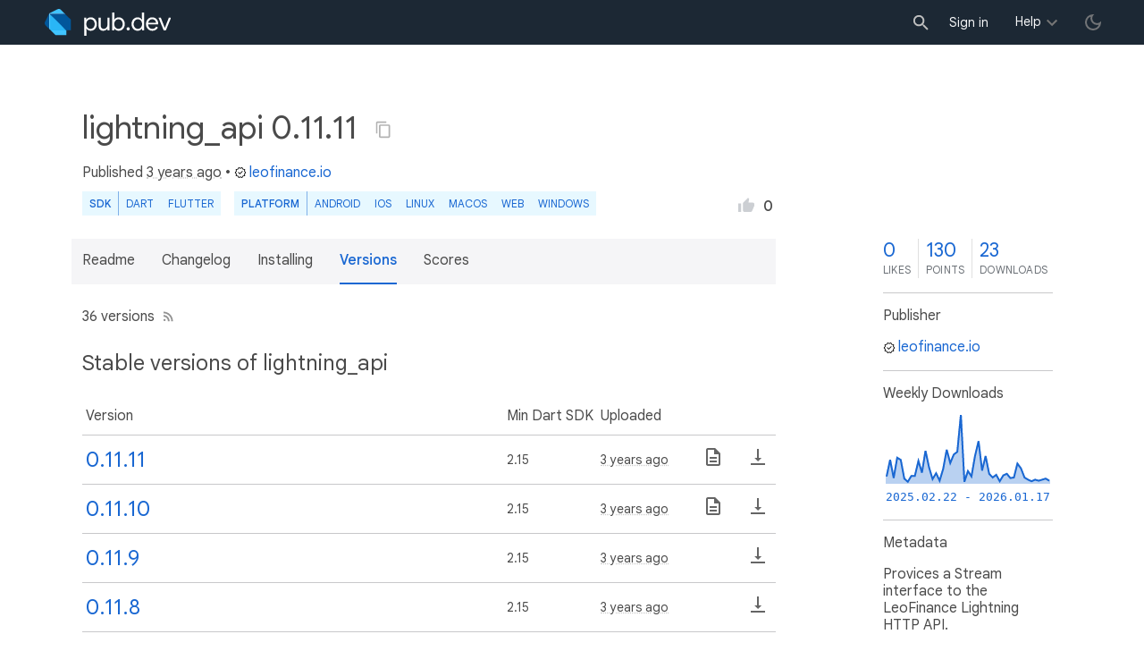

--- FILE ---
content_type: text/html; charset="utf-8"
request_url: https://pub.dev/packages/lightning_api/versions
body_size: 6912
content:
<!DOCTYPE html>
<html lang="en-us"><head><script src="https://www.googletagmanager.com/gtm.js?id=GTM-MX6DBN9" async="async"></script><script src="/static/hash-a6jh3avn/js/gtm.js" async="async"></script><meta charset="utf-8"/><meta http-equiv="x-ua-compatible" content="ie=edge"/><meta name="viewport" content="width=device-width, initial-scale=1"/><meta name="twitter:card" content="summary"/><meta name="twitter:site" content="@dart_lang"/><meta name="twitter:description" content="Pub is the package manager for the Dart programming language, containing reusable libraries &amp; packages for Flutter and general Dart programs."/><meta name="twitter:image" content="https://pub.dev/static/hash-a6jh3avn/img/pub-dev-icon-cover-image.png"/><meta property="og:type" content="website"/><meta property="og:site_name" content="Dart packages"/><meta property="og:title" content="lightning_api package - All Versions"/><meta property="og:description" content="Pub is the package manager for the Dart programming language, containing reusable libraries &amp; packages for Flutter and general Dart programs."/><meta property="og:image" content="https://pub.dev/static/hash-a6jh3avn/img/pub-dev-icon-cover-image.png"/><meta property="og:url" content="https://pub.dev/packages/lightning_api/versions"/><title>lightning_api package - All Versions</title><link rel="stylesheet" href="https://fonts.googleapis.com/css2?family=Google+Sans:wght@400;500;700&amp;family=Google+Sans+Display:wght@400&amp;family=Google+Sans+Text:wght@400;500;700&amp;family=Google+Sans+Mono:wght@400;700&amp;display=swap"/><link rel="shortcut icon" href="/favicon.ico?hash=nk4nss8c7444fg0chird9erqef2vkhb8"/><meta rel="apple-touch-icon" href="/static/hash-a6jh3avn/img/apple-touch-icon.png"/><meta rel="apple-touch-icon-precomposed" href="/static/hash-a6jh3avn/img/apple-touch-icon.png"/><link rel="stylesheet" href="https://www.gstatic.com/glue/v25_0/ccb.min.css"/><link rel="search" type="application/opensearchdescription+xml" title="Dart packages" href="/osd.xml"/><link rel="canonical" href="https://pub.dev/packages/lightning_api/versions"/><meta name="description" content="Pub is the package manager for the Dart programming language, containing reusable libraries &amp; packages for Flutter and general Dart programs."/><link rel="alternate" type="application/atom+xml" title="Recently published packages on pub.dev" href="/feed.atom"/><link rel="stylesheet" type="text/css" href="/static/hash-a6jh3avn/material/bundle/styles.css"/><link rel="stylesheet" type="text/css" href="/static/hash-a6jh3avn/css/style.css"/><script src="/static/hash-a6jh3avn/material/bundle/script.min.js" defer="defer"></script><script src="/static/hash-a6jh3avn/js/script.dart.js" defer="defer"></script><script src="https://www.gstatic.com/brandstudio/kato/cookie_choice_component/cookie_consent_bar.v3.js" defer="defer" data-autoload-cookie-consent-bar="true"></script><meta name="pub-page-data" content="eyJwa2dEYXRhIjp7InBhY2thZ2UiOiJsaWdodG5pbmdfYXBpIiwidmVyc2lvbiI6IjAuMTEuMTEiLCJwdWJsaXNoZXJJZCI6Imxlb2ZpbmFuY2UuaW8iLCJpc0Rpc2NvbnRpbnVlZCI6ZmFsc2UsImlzTGF0ZXN0Ijp0cnVlfX0="/><link rel="preload" href="/static/hash-a6jh3avn/highlight/highlight-with-init.js" as="script"/></head><body class="light-theme"><script src="/static/hash-a6jh3avn/js/dark-init.js"></script><noscript><iframe src="https://www.googletagmanager.com/ns.html?id=GTM-MX6DBN9" height="0" width="0" style="display:none;visibility:hidden"></iframe></noscript><div class="site-header"><button class="hamburger" aria-label="menu toggle"></button><a class="logo" href="/" aria-label="Go to the landing page of pub.dev"><img class="site-logo" src="/static/hash-a6jh3avn/img/pub-dev-logo.svg" alt="" width="140" height="30" role="presentation"/></a><div class="site-header-space"></div><div class="site-header-mask"></div><div class="site-header-search"><form action="/packages" method="GET"><input class="site-header-search-input" name="q" placeholder="New search..." autocomplete="on" title="Search"/></form></div><nav class="site-header-nav scroll-container"><div class="nav-login-container"><button id="-account-login" class="nav-main-button link">Sign in</button></div><div class="nav-container nav-help-container hoverable"><button class="nav-main-button">Help</button><div class="nav-hover-popup"><div class="nav-table-columns"><div class="nav-table-column"><h3>pub.dev</h3><a class="nav-link" href="/help/search" rel="noopener" target="_blank">Searching for packages</a><a class="nav-link" href="/help/scoring" rel="noopener" target="_blank">Package scoring and pub points</a></div><div class="nav-table-column"><h3>Flutter</h3><a class="nav-link" href="https://flutter.dev/using-packages/" rel="noopener" target="_blank">Using packages</a><a class="nav-link" href="https://flutter.dev/developing-packages/" rel="noopener" target="_blank">Developing packages and plugins</a><a class="nav-link" href="https://dart.dev/tools/pub/publishing" rel="noopener" target="_blank">Publishing a package</a></div><div class="nav-table-column"><h3>Dart</h3><a class="nav-link" href="https://dart.dev/guides/packages" rel="noopener" target="_blank">Using packages</a><a class="nav-link" href="https://dart.dev/tools/pub/publishing" rel="noopener" target="_blank">Publishing a package</a></div></div></div></div><div class="nav-container nav-help-container-mobile foldable"><h3 class="foldable-button">pub.dev <img class="foldable-icon" src="/static/hash-a6jh3avn/img/nav-mobile-foldable-icon.svg" alt="toggle folding of the section" width="13" height="6"/></h3><div class="foldable-content"><a class="nav-link" href="/help/search" rel="noopener" target="_blank">Searching for packages</a><a class="nav-link" href="/help/scoring" rel="noopener" target="_blank">Package scoring and pub points</a></div></div><div class="nav-container nav-help-container-mobile foldable"><h3 class="foldable-button">Flutter <img class="foldable-icon" src="/static/hash-a6jh3avn/img/nav-mobile-foldable-icon.svg" alt="toggle folding of the section" width="13" height="6"/></h3><div class="foldable-content"><a class="nav-link" href="https://flutter.dev/using-packages/" rel="noopener" target="_blank">Using packages</a><a class="nav-link" href="https://flutter.dev/developing-packages/" rel="noopener" target="_blank">Developing packages and plugins</a><a class="nav-link" href="https://dart.dev/tools/pub/publishing" rel="noopener" target="_blank">Publishing a package</a></div></div><div class="nav-container nav-help-container-mobile foldable"><h3 class="foldable-button">Dart <img class="foldable-icon" src="/static/hash-a6jh3avn/img/nav-mobile-foldable-icon.svg" alt="toggle folding of the section" width="13" height="6"/></h3><div class="foldable-content"><a class="nav-link" href="https://dart.dev/guides/packages" rel="noopener" target="_blank">Using packages</a><a class="nav-link" href="https://dart.dev/tools/pub/publishing" rel="noopener" target="_blank">Publishing a package</a></div></div></nav><button class="-pub-theme-toggle" aria-label="light/dark theme toggle"></button></div><div id="banner-container"></div><main class="container"><div class="detail-wrapper -active -has-info-box"><div class="detail-header -is-loose"><div class="detail-container"><div class="detail-header-outer-block"><div class="detail-header-content-block"><h1 class="title pub-monochrome-icon-hoverable">lightning_api 0.11.11 <span class="pkg-page-title-copy"><img class="pub-monochrome-icon pkg-page-title-copy-icon filter-invert-on-dark" src="/static/hash-a6jh3avn/img/content-copy-icon.svg" alt="copy &quot;lightning_api: ^0.11.11&quot; to clipboard" width="18" height="18" title="Copy &quot;lightning_api: ^0.11.11&quot; to clipboard" data-copy-content="lightning_api: ^0.11.11" data-ga-click-event="copy-package-version"/><div class="pkg-page-title-copy-feedback"><span class="code">lightning_api: ^0.11.11</span> copied to clipboard</div></span></h1><div class="metadata">Published <span><a class="-x-ago" href="" title="Sep 2, 2022" role="button" data-timestamp="1662089884413">3 years ago</a></span> • <a class="-pub-publisher" href="/publishers/leofinance.io"><img class="-pub-publisher-shield filter-invert-on-dark" src="/static/hash-a6jh3avn/img/material-icon-verified.svg" alt="verified publisher" width="14" height="14" title="Published by a pub.dev verified publisher"/>leofinance.io</a></div><div class="detail-tags-and-like"><div class="detail-tags"><div class="-pub-tag-badge"><span class="tag-badge-main">SDK</span><a class="tag-badge-sub" href="/packages?q=sdk%3Adart" rel="nofollow" title="Packages compatible with Dart SDK">Dart</a><a class="tag-badge-sub" href="/packages?q=sdk%3Aflutter" rel="nofollow" title="Packages compatible with Flutter SDK">Flutter</a></div><div class="-pub-tag-badge"><span class="tag-badge-main">Platform</span><a class="tag-badge-sub" href="/packages?q=platform%3Aandroid" rel="nofollow" title="Packages compatible with Android platform">Android</a><a class="tag-badge-sub" href="/packages?q=platform%3Aios" rel="nofollow" title="Packages compatible with iOS platform">iOS</a><a class="tag-badge-sub" href="/packages?q=platform%3Alinux" rel="nofollow" title="Packages compatible with Linux platform">Linux</a><a class="tag-badge-sub" href="/packages?q=platform%3Amacos" rel="nofollow" title="Packages compatible with macOS platform">macOS</a><a class="tag-badge-sub" href="/packages?q=platform%3Aweb" rel="nofollow" title="Packages compatible with Web platform">web</a><a class="tag-badge-sub" href="/packages?q=platform%3Awindows" rel="nofollow" title="Packages compatible with Windows platform">Windows</a></div></div><div class="like-button-and-label"><button class="mdc-icon-button like-button-and-label--button" data-ga-click-event="toggle-like" aria-pressed="false" data-package="lightning_api" data-value="0" title="Like this package"><img class="mdc-icon-button__icon" src="/static/hash-a6jh3avn/img/like-inactive.svg" alt="liked status: inactive" width="18" height="18"/><img class="mdc-icon-button__icon mdc-icon-button__icon--on" src="/static/hash-a6jh3avn/img/like-active.svg" alt="liked status: active" width="18" height="18"/></button><span class="like-button-and-label--count-wrapper"><span class="like-button-and-label--count">0</span></span></div></div></div></div></div></div><div class="detail-container"><div class="detail-lead"><div class="detail-metadata-toggle"><div class="detail-metadata-toggle-icon">→</div><h3 class="detail-lead-title">Metadata</h3></div><p class="detail-lead-text">Provices a Stream interface to the LeoFinance Lightning HTTP API.</p><p class="detail-lead-more"><a class="detail-metadata-toggle">More...</a></p></div></div><div class="detail-body"><div class="detail-tabs"><div class="detail-tabs-wide-header"><div class="detail-container"><ul class="detail-tabs-header"><li class="detail-tab tab-link detail-tab-readme-title"><a href="/packages/lightning_api" role="button">Readme</a></li><li class="detail-tab tab-link detail-tab-changelog-title"><a href="/packages/lightning_api/changelog" role="button">Changelog</a></li><li class="detail-tab tab-link detail-tab-installing-title"><a href="/packages/lightning_api/install" role="button">Installing</a></li><li class="detail-tab tab-button detail-tab-versions-title -active">Versions</li><li class="detail-tab tab-link detail-tab-analysis-title"><a href="/packages/lightning_api/score" role="button">Scores</a></li></ul></div></div><div class="detail-container detail-body-main"><div class="detail-tabs-content"><section class="tab-content detail-tab-versions-content -active"><p class="pub-monochrome-icon-hoverable">36 versions<a href="/api/packages/lightning_api/feed.atom" title="Versions feed"><img class="pub-monochrome-icon filter-invert-on-dark versions-rss-image" src="/static/hash-a6jh3avn/img/rss-feed-icon-4a4a4a.svg" alt="Versions feed" width="15" height="15"/></a></p><h2 id="stable">Stable versions of lightning_api</h2><table class="version-table" data-package="lightning_api"><thead><tr><th class="version">Version</th><th class="badge"></th><th class="sdk"><span class="label">Min Dart SDK</span></th><th class="uploaded"><span class="label">Uploaded</span></th><th class="documentation"><span class="label">Documentation</span></th><th class="archive"><span class="label">Archive</span></th></tr></thead><tbody><tr data-version="0.11.11"><td class="version"><a href="/packages/lightning_api/versions/0.11.11" title="Visit lightning_api 0.11.11 page">0.11.11</a></td><td class="badge"></td><td class="sdk">2.15</td><td class="uploaded"><a class="-x-ago" href="" title="Sep 2, 2022" role="button" data-timestamp="1662089884413">3 years ago</a></td><td class="documentation"><a href="/documentation/lightning_api/0.11.11/" rel="nofollow" title="Go to the documentation of lightning_api 0.11.11"><img class="pub-monochrome-icon filter-invert-on-dark" src="/static/hash-a6jh3avn/img/description-24px.svg" alt="Go to the documentation of lightning_api 0.11.11" width="24" height="24"/></a></td><td class="archive"><a href="/api/archives/lightning_api-0.11.11.tar.gz" rel="nofollow" title="Download lightning_api 0.11.11 archive"><img class="pub-monochrome-icon filter-invert-on-dark" src="/static/hash-a6jh3avn/img/vertical_align_bottom-24px.svg" alt="Download lightning_api 0.11.11 archive" width="24" height="24"/></a></td></tr><tr data-version="0.11.10"><td class="version"><a href="/packages/lightning_api/versions/0.11.10" title="Visit lightning_api 0.11.10 page">0.11.10</a></td><td class="badge"></td><td class="sdk">2.15</td><td class="uploaded"><a class="-x-ago" href="" title="Sep 2, 2022" role="button" data-timestamp="1662087615221">3 years ago</a></td><td class="documentation"><a href="/documentation/lightning_api/0.11.10/" rel="nofollow" title="Go to the documentation of lightning_api 0.11.10"><img class="pub-monochrome-icon filter-invert-on-dark" src="/static/hash-a6jh3avn/img/description-24px.svg" alt="Go to the documentation of lightning_api 0.11.10" width="24" height="24"/></a></td><td class="archive"><a href="/api/archives/lightning_api-0.11.10.tar.gz" rel="nofollow" title="Download lightning_api 0.11.10 archive"><img class="pub-monochrome-icon filter-invert-on-dark" src="/static/hash-a6jh3avn/img/vertical_align_bottom-24px.svg" alt="Download lightning_api 0.11.10 archive" width="24" height="24"/></a></td></tr><tr data-version="0.11.9"><td class="version"><a href="/packages/lightning_api/versions/0.11.9" title="Visit lightning_api 0.11.9 page">0.11.9</a></td><td class="badge"></td><td class="sdk">2.15</td><td class="uploaded"><a class="-x-ago" href="" title="Sep 1, 2022" role="button" data-timestamp="1662068853914">3 years ago</a></td><td class="documentation"></td><td class="archive"><a href="/api/archives/lightning_api-0.11.9.tar.gz" rel="nofollow" title="Download lightning_api 0.11.9 archive"><img class="pub-monochrome-icon filter-invert-on-dark" src="/static/hash-a6jh3avn/img/vertical_align_bottom-24px.svg" alt="Download lightning_api 0.11.9 archive" width="24" height="24"/></a></td></tr><tr data-version="0.11.8"><td class="version"><a href="/packages/lightning_api/versions/0.11.8" title="Visit lightning_api 0.11.8 page">0.11.8</a></td><td class="badge"></td><td class="sdk">2.15</td><td class="uploaded"><a class="-x-ago" href="" title="Sep 1, 2022" role="button" data-timestamp="1662067599138">3 years ago</a></td><td class="documentation"></td><td class="archive"><a href="/api/archives/lightning_api-0.11.8.tar.gz" rel="nofollow" title="Download lightning_api 0.11.8 archive"><img class="pub-monochrome-icon filter-invert-on-dark" src="/static/hash-a6jh3avn/img/vertical_align_bottom-24px.svg" alt="Download lightning_api 0.11.8 archive" width="24" height="24"/></a></td></tr><tr data-version="0.11.7"><td class="version"><a href="/packages/lightning_api/versions/0.11.7" title="Visit lightning_api 0.11.7 page">0.11.7</a></td><td class="badge"></td><td class="sdk">2.15</td><td class="uploaded"><a class="-x-ago" href="" title="Sep 1, 2022" role="button" data-timestamp="1662061693742">3 years ago</a></td><td class="documentation"></td><td class="archive"><a href="/api/archives/lightning_api-0.11.7.tar.gz" rel="nofollow" title="Download lightning_api 0.11.7 archive"><img class="pub-monochrome-icon filter-invert-on-dark" src="/static/hash-a6jh3avn/img/vertical_align_bottom-24px.svg" alt="Download lightning_api 0.11.7 archive" width="24" height="24"/></a></td></tr><tr data-version="0.11.6"><td class="version"><a href="/packages/lightning_api/versions/0.11.6" title="Visit lightning_api 0.11.6 page">0.11.6</a></td><td class="badge"></td><td class="sdk">2.15</td><td class="uploaded"><a class="-x-ago" href="" title="Sep 1, 2022" role="button" data-timestamp="1662061068695">3 years ago</a></td><td class="documentation"></td><td class="archive"><a href="/api/archives/lightning_api-0.11.6.tar.gz" rel="nofollow" title="Download lightning_api 0.11.6 archive"><img class="pub-monochrome-icon filter-invert-on-dark" src="/static/hash-a6jh3avn/img/vertical_align_bottom-24px.svg" alt="Download lightning_api 0.11.6 archive" width="24" height="24"/></a></td></tr><tr data-version="0.11.5"><td class="version"><a href="/packages/lightning_api/versions/0.11.5" title="Visit lightning_api 0.11.5 page">0.11.5</a></td><td class="badge"></td><td class="sdk">2.15</td><td class="uploaded"><a class="-x-ago" href="" title="Sep 1, 2022" role="button" data-timestamp="1662057583570">3 years ago</a></td><td class="documentation"></td><td class="archive"><a href="/api/archives/lightning_api-0.11.5.tar.gz" rel="nofollow" title="Download lightning_api 0.11.5 archive"><img class="pub-monochrome-icon filter-invert-on-dark" src="/static/hash-a6jh3avn/img/vertical_align_bottom-24px.svg" alt="Download lightning_api 0.11.5 archive" width="24" height="24"/></a></td></tr><tr data-version="0.11.4"><td class="version"><a href="/packages/lightning_api/versions/0.11.4" title="Visit lightning_api 0.11.4 page">0.11.4</a></td><td class="badge"></td><td class="sdk">2.15</td><td class="uploaded"><a class="-x-ago" href="" title="Sep 1, 2022" role="button" data-timestamp="1662056406356">3 years ago</a></td><td class="documentation"></td><td class="archive"><a href="/api/archives/lightning_api-0.11.4.tar.gz" rel="nofollow" title="Download lightning_api 0.11.4 archive"><img class="pub-monochrome-icon filter-invert-on-dark" src="/static/hash-a6jh3avn/img/vertical_align_bottom-24px.svg" alt="Download lightning_api 0.11.4 archive" width="24" height="24"/></a></td></tr><tr data-version="0.11.3"><td class="version"><a href="/packages/lightning_api/versions/0.11.3" title="Visit lightning_api 0.11.3 page">0.11.3</a></td><td class="badge"></td><td class="sdk">2.15</td><td class="uploaded"><a class="-x-ago" href="" title="Sep 1, 2022" role="button" data-timestamp="1662055204704">3 years ago</a></td><td class="documentation"></td><td class="archive"><a href="/api/archives/lightning_api-0.11.3.tar.gz" rel="nofollow" title="Download lightning_api 0.11.3 archive"><img class="pub-monochrome-icon filter-invert-on-dark" src="/static/hash-a6jh3avn/img/vertical_align_bottom-24px.svg" alt="Download lightning_api 0.11.3 archive" width="24" height="24"/></a></td></tr><tr data-version="0.11.2"><td class="version"><a href="/packages/lightning_api/versions/0.11.2" title="Visit lightning_api 0.11.2 page">0.11.2</a></td><td class="badge"></td><td class="sdk">2.15</td><td class="uploaded"><a class="-x-ago" href="" title="Sep 1, 2022" role="button" data-timestamp="1662054861391">3 years ago</a></td><td class="documentation"></td><td class="archive"><a href="/api/archives/lightning_api-0.11.2.tar.gz" rel="nofollow" title="Download lightning_api 0.11.2 archive"><img class="pub-monochrome-icon filter-invert-on-dark" src="/static/hash-a6jh3avn/img/vertical_align_bottom-24px.svg" alt="Download lightning_api 0.11.2 archive" width="24" height="24"/></a></td></tr><tr data-version="0.11.1"><td class="version"><a href="/packages/lightning_api/versions/0.11.1" title="Visit lightning_api 0.11.1 page">0.11.1</a></td><td class="badge"></td><td class="sdk">2.15</td><td class="uploaded"><a class="-x-ago" href="" title="Sep 1, 2022" role="button" data-timestamp="1662054480416">3 years ago</a></td><td class="documentation"></td><td class="archive"><a href="/api/archives/lightning_api-0.11.1.tar.gz" rel="nofollow" title="Download lightning_api 0.11.1 archive"><img class="pub-monochrome-icon filter-invert-on-dark" src="/static/hash-a6jh3avn/img/vertical_align_bottom-24px.svg" alt="Download lightning_api 0.11.1 archive" width="24" height="24"/></a></td></tr><tr data-version="0.11.0"><td class="version"><a href="/packages/lightning_api/versions/0.11.0" title="Visit lightning_api 0.11.0 page">0.11.0</a></td><td class="badge"></td><td class="sdk">2.15</td><td class="uploaded"><a class="-x-ago" href="" title="Sep 1, 2022" role="button" data-timestamp="1662052948633">3 years ago</a></td><td class="documentation"></td><td class="archive"><a href="/api/archives/lightning_api-0.11.0.tar.gz" rel="nofollow" title="Download lightning_api 0.11.0 archive"><img class="pub-monochrome-icon filter-invert-on-dark" src="/static/hash-a6jh3avn/img/vertical_align_bottom-24px.svg" alt="Download lightning_api 0.11.0 archive" width="24" height="24"/></a></td></tr><tr data-version="0.10.1"><td class="version"><a href="/packages/lightning_api/versions/0.10.1" title="Visit lightning_api 0.10.1 page">0.10.1</a></td><td class="badge"></td><td class="sdk">2.15</td><td class="uploaded"><a class="-x-ago" href="" title="Sep 1, 2022" role="button" data-timestamp="1662002288058">3 years ago</a></td><td class="documentation"></td><td class="archive"><a href="/api/archives/lightning_api-0.10.1.tar.gz" rel="nofollow" title="Download lightning_api 0.10.1 archive"><img class="pub-monochrome-icon filter-invert-on-dark" src="/static/hash-a6jh3avn/img/vertical_align_bottom-24px.svg" alt="Download lightning_api 0.10.1 archive" width="24" height="24"/></a></td></tr><tr data-version="0.10.0"><td class="version"><a href="/packages/lightning_api/versions/0.10.0" title="Visit lightning_api 0.10.0 page">0.10.0</a></td><td class="badge"></td><td class="sdk">2.15</td><td class="uploaded"><a class="-x-ago" href="" title="Sep 1, 2022" role="button" data-timestamp="1662001533122">3 years ago</a></td><td class="documentation"></td><td class="archive"><a href="/api/archives/lightning_api-0.10.0.tar.gz" rel="nofollow" title="Download lightning_api 0.10.0 archive"><img class="pub-monochrome-icon filter-invert-on-dark" src="/static/hash-a6jh3avn/img/vertical_align_bottom-24px.svg" alt="Download lightning_api 0.10.0 archive" width="24" height="24"/></a></td></tr><tr data-version="0.9.0"><td class="version"><a href="/packages/lightning_api/versions/0.9.0" title="Visit lightning_api 0.9.0 page">0.9.0</a></td><td class="badge"></td><td class="sdk">2.15</td><td class="uploaded"><a class="-x-ago" href="" title="Aug 1, 2022" role="button" data-timestamp="1659328580104">3 years ago</a></td><td class="documentation"></td><td class="archive"><a href="/api/archives/lightning_api-0.9.0.tar.gz" rel="nofollow" title="Download lightning_api 0.9.0 archive"><img class="pub-monochrome-icon filter-invert-on-dark" src="/static/hash-a6jh3avn/img/vertical_align_bottom-24px.svg" alt="Download lightning_api 0.9.0 archive" width="24" height="24"/></a></td></tr><tr data-version="0.8.0"><td class="version"><a href="/packages/lightning_api/versions/0.8.0" title="Visit lightning_api 0.8.0 page">0.8.0</a></td><td class="badge"></td><td class="sdk">2.15</td><td class="uploaded"><a class="-x-ago" href="" title="Aug 1, 2022" role="button" data-timestamp="1659327625524">3 years ago</a></td><td class="documentation"></td><td class="archive"><a href="/api/archives/lightning_api-0.8.0.tar.gz" rel="nofollow" title="Download lightning_api 0.8.0 archive"><img class="pub-monochrome-icon filter-invert-on-dark" src="/static/hash-a6jh3avn/img/vertical_align_bottom-24px.svg" alt="Download lightning_api 0.8.0 archive" width="24" height="24"/></a></td></tr><tr data-version="0.7.0"><td class="version"><a href="/packages/lightning_api/versions/0.7.0" title="Visit lightning_api 0.7.0 page">0.7.0</a></td><td class="badge"></td><td class="sdk">2.15</td><td class="uploaded"><a class="-x-ago" href="" title="Aug 1, 2022" role="button" data-timestamp="1659326818883">3 years ago</a></td><td class="documentation"></td><td class="archive"><a href="/api/archives/lightning_api-0.7.0.tar.gz" rel="nofollow" title="Download lightning_api 0.7.0 archive"><img class="pub-monochrome-icon filter-invert-on-dark" src="/static/hash-a6jh3avn/img/vertical_align_bottom-24px.svg" alt="Download lightning_api 0.7.0 archive" width="24" height="24"/></a></td></tr><tr data-version="0.6.0"><td class="version"><a href="/packages/lightning_api/versions/0.6.0" title="Visit lightning_api 0.6.0 page">0.6.0</a></td><td class="badge"></td><td class="sdk">2.15</td><td class="uploaded"><a class="-x-ago" href="" title="Jul 24, 2022" role="button" data-timestamp="1658628627105">3 years ago</a></td><td class="documentation"></td><td class="archive"><a href="/api/archives/lightning_api-0.6.0.tar.gz" rel="nofollow" title="Download lightning_api 0.6.0 archive"><img class="pub-monochrome-icon filter-invert-on-dark" src="/static/hash-a6jh3avn/img/vertical_align_bottom-24px.svg" alt="Download lightning_api 0.6.0 archive" width="24" height="24"/></a></td></tr><tr data-version="0.5.2"><td class="version"><a href="/packages/lightning_api/versions/0.5.2" title="Visit lightning_api 0.5.2 page">0.5.2</a></td><td class="badge"></td><td class="sdk">2.15</td><td class="uploaded"><a class="-x-ago" href="" title="Jun 14, 2022" role="button" data-timestamp="1655167002971">3 years ago</a></td><td class="documentation"></td><td class="archive"><a href="/api/archives/lightning_api-0.5.2.tar.gz" rel="nofollow" title="Download lightning_api 0.5.2 archive"><img class="pub-monochrome-icon filter-invert-on-dark" src="/static/hash-a6jh3avn/img/vertical_align_bottom-24px.svg" alt="Download lightning_api 0.5.2 archive" width="24" height="24"/></a></td></tr><tr data-version="0.5.1"><td class="version"><a href="/packages/lightning_api/versions/0.5.1" title="Visit lightning_api 0.5.1 page">0.5.1</a></td><td class="badge"></td><td class="sdk">2.15</td><td class="uploaded"><a class="-x-ago" href="" title="Jun 14, 2022" role="button" data-timestamp="1655165153778">3 years ago</a></td><td class="documentation"></td><td class="archive"><a href="/api/archives/lightning_api-0.5.1.tar.gz" rel="nofollow" title="Download lightning_api 0.5.1 archive"><img class="pub-monochrome-icon filter-invert-on-dark" src="/static/hash-a6jh3avn/img/vertical_align_bottom-24px.svg" alt="Download lightning_api 0.5.1 archive" width="24" height="24"/></a></td></tr><tr data-version="0.5.0"><td class="version"><a href="/packages/lightning_api/versions/0.5.0" title="Visit lightning_api 0.5.0 page">0.5.0</a></td><td class="badge"></td><td class="sdk">2.15</td><td class="uploaded"><a class="-x-ago" href="" title="Jun 13, 2022" role="button" data-timestamp="1655164304367">3 years ago</a></td><td class="documentation"></td><td class="archive"><a href="/api/archives/lightning_api-0.5.0.tar.gz" rel="nofollow" title="Download lightning_api 0.5.0 archive"><img class="pub-monochrome-icon filter-invert-on-dark" src="/static/hash-a6jh3avn/img/vertical_align_bottom-24px.svg" alt="Download lightning_api 0.5.0 archive" width="24" height="24"/></a></td></tr><tr data-version="0.4.4"><td class="version"><a href="/packages/lightning_api/versions/0.4.4" title="Visit lightning_api 0.4.4 page">0.4.4</a></td><td class="badge"></td><td class="sdk">2.15</td><td class="uploaded"><a class="-x-ago" href="" title="Jun 13, 2022" role="button" data-timestamp="1655149670973">3 years ago</a></td><td class="documentation"></td><td class="archive"><a href="/api/archives/lightning_api-0.4.4.tar.gz" rel="nofollow" title="Download lightning_api 0.4.4 archive"><img class="pub-monochrome-icon filter-invert-on-dark" src="/static/hash-a6jh3avn/img/vertical_align_bottom-24px.svg" alt="Download lightning_api 0.4.4 archive" width="24" height="24"/></a></td></tr><tr data-version="0.4.3"><td class="version"><a href="/packages/lightning_api/versions/0.4.3" title="Visit lightning_api 0.4.3 page">0.4.3</a></td><td class="badge"></td><td class="sdk">2.15</td><td class="uploaded"><a class="-x-ago" href="" title="Jun 12, 2022" role="button" data-timestamp="1655007090456">3 years ago</a></td><td class="documentation"></td><td class="archive"><a href="/api/archives/lightning_api-0.4.3.tar.gz" rel="nofollow" title="Download lightning_api 0.4.3 archive"><img class="pub-monochrome-icon filter-invert-on-dark" src="/static/hash-a6jh3avn/img/vertical_align_bottom-24px.svg" alt="Download lightning_api 0.4.3 archive" width="24" height="24"/></a></td></tr><tr data-version="0.4.2"><td class="version"><a href="/packages/lightning_api/versions/0.4.2" title="Visit lightning_api 0.4.2 page">0.4.2</a></td><td class="badge"></td><td class="sdk">2.15</td><td class="uploaded"><a class="-x-ago" href="" title="Jun 9, 2022" role="button" data-timestamp="1654743487259">3 years ago</a></td><td class="documentation"></td><td class="archive"><a href="/api/archives/lightning_api-0.4.2.tar.gz" rel="nofollow" title="Download lightning_api 0.4.2 archive"><img class="pub-monochrome-icon filter-invert-on-dark" src="/static/hash-a6jh3avn/img/vertical_align_bottom-24px.svg" alt="Download lightning_api 0.4.2 archive" width="24" height="24"/></a></td></tr><tr data-version="0.4.1"><td class="version"><a href="/packages/lightning_api/versions/0.4.1" title="Visit lightning_api 0.4.1 page">0.4.1</a></td><td class="badge"></td><td class="sdk">2.15</td><td class="uploaded"><a class="-x-ago" href="" title="Jun 9, 2022" role="button" data-timestamp="1654742722340">3 years ago</a></td><td class="documentation"></td><td class="archive"><a href="/api/archives/lightning_api-0.4.1.tar.gz" rel="nofollow" title="Download lightning_api 0.4.1 archive"><img class="pub-monochrome-icon filter-invert-on-dark" src="/static/hash-a6jh3avn/img/vertical_align_bottom-24px.svg" alt="Download lightning_api 0.4.1 archive" width="24" height="24"/></a></td></tr><tr data-version="0.4.0"><td class="version"><a href="/packages/lightning_api/versions/0.4.0" title="Visit lightning_api 0.4.0 page">0.4.0</a></td><td class="badge"></td><td class="sdk">2.15</td><td class="uploaded"><a class="-x-ago" href="" title="Jun 2, 2022" role="button" data-timestamp="1654140115271">3 years ago</a></td><td class="documentation"></td><td class="archive"><a href="/api/archives/lightning_api-0.4.0.tar.gz" rel="nofollow" title="Download lightning_api 0.4.0 archive"><img class="pub-monochrome-icon filter-invert-on-dark" src="/static/hash-a6jh3avn/img/vertical_align_bottom-24px.svg" alt="Download lightning_api 0.4.0 archive" width="24" height="24"/></a></td></tr><tr data-version="0.3.4"><td class="version"><a href="/packages/lightning_api/versions/0.3.4" title="Visit lightning_api 0.3.4 page">0.3.4</a></td><td class="badge"></td><td class="sdk">2.15</td><td class="uploaded"><a class="-x-ago" href="" title="May 9, 2022" role="button" data-timestamp="1652125579178">3 years ago</a></td><td class="documentation"></td><td class="archive"><a href="/api/archives/lightning_api-0.3.4.tar.gz" rel="nofollow" title="Download lightning_api 0.3.4 archive"><img class="pub-monochrome-icon filter-invert-on-dark" src="/static/hash-a6jh3avn/img/vertical_align_bottom-24px.svg" alt="Download lightning_api 0.3.4 archive" width="24" height="24"/></a></td></tr><tr data-version="0.3.3"><td class="version"><a href="/packages/lightning_api/versions/0.3.3" title="Visit lightning_api 0.3.3 page">0.3.3</a></td><td class="badge"></td><td class="sdk">2.15</td><td class="uploaded"><a class="-x-ago" href="" title="May 5, 2022" role="button" data-timestamp="1651712454654">3 years ago</a></td><td class="documentation"></td><td class="archive"><a href="/api/archives/lightning_api-0.3.3.tar.gz" rel="nofollow" title="Download lightning_api 0.3.3 archive"><img class="pub-monochrome-icon filter-invert-on-dark" src="/static/hash-a6jh3avn/img/vertical_align_bottom-24px.svg" alt="Download lightning_api 0.3.3 archive" width="24" height="24"/></a></td></tr><tr data-version="0.3.2"><td class="version"><a href="/packages/lightning_api/versions/0.3.2" title="Visit lightning_api 0.3.2 page">0.3.2</a></td><td class="badge"></td><td class="sdk">2.15</td><td class="uploaded"><a class="-x-ago" href="" title="May 4, 2022" role="button" data-timestamp="1651704786001">3 years ago</a></td><td class="documentation"></td><td class="archive"><a href="/api/archives/lightning_api-0.3.2.tar.gz" rel="nofollow" title="Download lightning_api 0.3.2 archive"><img class="pub-monochrome-icon filter-invert-on-dark" src="/static/hash-a6jh3avn/img/vertical_align_bottom-24px.svg" alt="Download lightning_api 0.3.2 archive" width="24" height="24"/></a></td></tr><tr data-version="0.3.1"><td class="version"><a href="/packages/lightning_api/versions/0.3.1" title="Visit lightning_api 0.3.1 page">0.3.1</a></td><td class="badge"></td><td class="sdk">2.15</td><td class="uploaded"><a class="-x-ago" href="" title="May 4, 2022" role="button" data-timestamp="1651692675802">3 years ago</a></td><td class="documentation"></td><td class="archive"><a href="/api/archives/lightning_api-0.3.1.tar.gz" rel="nofollow" title="Download lightning_api 0.3.1 archive"><img class="pub-monochrome-icon filter-invert-on-dark" src="/static/hash-a6jh3avn/img/vertical_align_bottom-24px.svg" alt="Download lightning_api 0.3.1 archive" width="24" height="24"/></a></td></tr><tr data-version="0.3.0"><td class="version"><a href="/packages/lightning_api/versions/0.3.0" title="Visit lightning_api 0.3.0 page">0.3.0</a></td><td class="badge"></td><td class="sdk">2.15</td><td class="uploaded"><a class="-x-ago" href="" title="May 2, 2022" role="button" data-timestamp="1651527313703">3 years ago</a></td><td class="documentation"></td><td class="archive"><a href="/api/archives/lightning_api-0.3.0.tar.gz" rel="nofollow" title="Download lightning_api 0.3.0 archive"><img class="pub-monochrome-icon filter-invert-on-dark" src="/static/hash-a6jh3avn/img/vertical_align_bottom-24px.svg" alt="Download lightning_api 0.3.0 archive" width="24" height="24"/></a></td></tr><tr data-version="0.2.3"><td class="version"><a href="/packages/lightning_api/versions/0.2.3" title="Visit lightning_api 0.2.3 page">0.2.3</a></td><td class="badge"></td><td class="sdk">2.15</td><td class="uploaded"><a class="-x-ago" href="" title="May 2, 2022" role="button" data-timestamp="1651462526683">3 years ago</a></td><td class="documentation"></td><td class="archive"><a href="/api/archives/lightning_api-0.2.3.tar.gz" rel="nofollow" title="Download lightning_api 0.2.3 archive"><img class="pub-monochrome-icon filter-invert-on-dark" src="/static/hash-a6jh3avn/img/vertical_align_bottom-24px.svg" alt="Download lightning_api 0.2.3 archive" width="24" height="24"/></a></td></tr><tr data-version="0.2.2"><td class="version"><a href="/packages/lightning_api/versions/0.2.2" title="Visit lightning_api 0.2.2 page">0.2.2</a></td><td class="badge"></td><td class="sdk">2.15</td><td class="uploaded"><a class="-x-ago" href="" title="Apr 30, 2022" role="button" data-timestamp="1651289471211">3 years ago</a></td><td class="documentation"></td><td class="archive"><a href="/api/archives/lightning_api-0.2.2.tar.gz" rel="nofollow" title="Download lightning_api 0.2.2 archive"><img class="pub-monochrome-icon filter-invert-on-dark" src="/static/hash-a6jh3avn/img/vertical_align_bottom-24px.svg" alt="Download lightning_api 0.2.2 archive" width="24" height="24"/></a></td></tr><tr data-version="0.2.1"><td class="version"><a href="/packages/lightning_api/versions/0.2.1" title="Visit lightning_api 0.2.1 page">0.2.1</a></td><td class="badge"></td><td class="sdk">2.15</td><td class="uploaded"><a class="-x-ago" href="" title="Apr 30, 2022" role="button" data-timestamp="1651280601534">3 years ago</a></td><td class="documentation"></td><td class="archive"><a href="/api/archives/lightning_api-0.2.1.tar.gz" rel="nofollow" title="Download lightning_api 0.2.1 archive"><img class="pub-monochrome-icon filter-invert-on-dark" src="/static/hash-a6jh3avn/img/vertical_align_bottom-24px.svg" alt="Download lightning_api 0.2.1 archive" width="24" height="24"/></a></td></tr><tr data-version="0.2.0"><td class="version"><a href="/packages/lightning_api/versions/0.2.0" title="Visit lightning_api 0.2.0 page">0.2.0</a></td><td class="badge"></td><td class="sdk">2.15</td><td class="uploaded"><a class="-x-ago" href="" title="Apr 29, 2022" role="button" data-timestamp="1651274946477">3 years ago</a></td><td class="documentation"></td><td class="archive"><a href="/api/archives/lightning_api-0.2.0.tar.gz" rel="nofollow" title="Download lightning_api 0.2.0 archive"><img class="pub-monochrome-icon filter-invert-on-dark" src="/static/hash-a6jh3avn/img/vertical_align_bottom-24px.svg" alt="Download lightning_api 0.2.0 archive" width="24" height="24"/></a></td></tr><tr data-version="0.1.0"><td class="version"><a href="/packages/lightning_api/versions/0.1.0" title="Visit lightning_api 0.1.0 page">0.1.0</a></td><td class="badge"></td><td class="sdk">2.15</td><td class="uploaded"><a class="-x-ago" href="" title="Apr 28, 2022" role="button" data-timestamp="1651186229037">3 years ago</a></td><td class="documentation"></td><td class="archive"><a href="/api/archives/lightning_api-0.1.0.tar.gz" rel="nofollow" title="Download lightning_api 0.1.0 archive"><img class="pub-monochrome-icon filter-invert-on-dark" src="/static/hash-a6jh3avn/img/vertical_align_bottom-24px.svg" alt="Download lightning_api 0.1.0 archive" width="24" height="24"/></a></td></tr></tbody></table></section></div></div></div><aside class="detail-info-box"><a class="packages-scores" href="/packages/lightning_api/score"><div class="packages-score packages-score-like" data-package="lightning_api"><div class="packages-score-value -has-value"><span class="packages-score-value-number">0</span><span class="packages-score-value-sign"></span></div><div class="packages-score-label">likes</div></div><div class="packages-score packages-score-health"><div class="packages-score-value -has-value"><span class="packages-score-value-number">130</span><span class="packages-score-value-sign"></span></div><div class="packages-score-label">points</div></div><div class="packages-score packages-score-downloads" title="Number of downloads of this package during the past 30 days"><div class="packages-score-value -has-value"><span class="packages-score-value-number">23</span><span class="packages-score-value-sign"></span></div><div class="packages-score-label">downloads</div></div></a><h3 class="title">Publisher</h3><p><a href="/publishers/leofinance.io"><img class="-pub-publisher-shield filter-invert-on-dark" src="/static/hash-a6jh3avn/img/material-icon-verified.svg" alt="verified publisher" width="14" height="14" title="Published by a pub.dev verified publisher"/>leofinance.io</a></p><h3 class="title">Weekly Downloads</h3><div id="-weekly-downloads-sparkline" class="weekly-downloads-sparkline" data-widget="weekly-sparkline" data-weekly-sparkline-points="ANFqaQQAAAAIAAAABgAAAAQAAAAGAAAAAwAAAAYAAAAKAAAAGwAAACQAAAAKAAAACQAAABEAAAAOAAAAAwAAAA8AAAAKAAAAEQAAADIAAAAXAAAATgAAADIAAAAMAAAAFgAAAAIAAAB/AAAAOgAAADUAAAAlAAAAPgAAABoAAAAEAAAAEgAAAAcAAAAdAAAAPAAAABMAAAApAAAADQAAAA0AAAACAAAACAAAACsAAAAvAAAACQAAACsAAAAMAAAACQAAADYAAAAZAAAACQAAABsAAAA="></div><h3 class="title pkg-infobox-metadata">Metadata</h3><p>Provices a Stream interface to the LeoFinance Lightning HTTP API.</p><p><a class="link" href="https://github.com/LeoFinance/lightning-api" rel="ugc">Repository (GitHub)</a><br/><a class="link" href="https://github.com/LeoFinance/lightning-api/issues" rel="ugc">View&#47;report issues</a><br/></p><h3 class="title">Documentation</h3><p><a class="link" href="/documentation/lightning_api/latest/">API reference</a><br/></p><h3 class="title">License</h3><p><img class="inline-icon-img filter-invert-on-dark" src="/static/hash-a6jh3avn/img/material-icon-balance.svg" alt="" width="14" height="14" role="presentation"/>BSD-3-Clause (<a href="/packages/lightning_api/license">license</a>)</p><h3 class="title">Dependencies</h3><p><a href="/packages/equatable" title="^2.0.3">equatable</a>, <a href="/packages/hive_api" title="^0.4.0">hive_api</a>, <a href="/packages/http" title="^0.13.3">http</a>, <a href="/packages/intl" title="^0.17.0">intl</a>, <a href="/packages/json_annotation" title="^4.5.0">json_annotation</a>, <a href="/packages/logging" title="^1.0.2">logging</a>, <a href="/packages/rxdart" title="^0.27.3">rxdart</a>, <a href="/packages/scot_api" title="^0.4.1">scot_api</a></p><h3 class="title">More</h3><p><a href="/packages?q=dependency%3Alightning_api" rel="nofollow">Packages that depend on lightning_api</a></p></aside></div><script type="application/ld+json">{"@context":"http\u003a\u002f\u002fschema.org","@type":"SoftwareSourceCode","name":"lightning\u005fapi","version":"0.11.11","description":"lightning\u005fapi - Provices a Stream interface to the LeoFinance Lightning HTTP API.","url":"https\u003a\u002f\u002fpub.dev\u002fpackages\u002flightning\u005fapi","dateCreated":"2022-04-28T22\u003a50\u003a29.037067Z","dateModified":"2022-09-02T03\u003a38\u003a04.413356Z","programmingLanguage":"Dart","image":"https\u003a\u002f\u002fpub.dev\u002fstatic\u002fimg\u002fpub-dev-icon-cover-image.png","license":"https\u003a\u002f\u002fpub.dev\u002fpackages\u002flightning\u005fapi\u002flicense"}</script></div><div class="detail-metadata"><h3 class="detail-metadata-title"><span class="detail-metadata-toggle">←</span> Metadata</h3><div class="detail-info-box"><a class="packages-scores" href="/packages/lightning_api/score"><div class="packages-score packages-score-like" data-package="lightning_api"><div class="packages-score-value -has-value"><span class="packages-score-value-number">0</span><span class="packages-score-value-sign"></span></div><div class="packages-score-label">likes</div></div><div class="packages-score packages-score-health"><div class="packages-score-value -has-value"><span class="packages-score-value-number">130</span><span class="packages-score-value-sign"></span></div><div class="packages-score-label">points</div></div><div class="packages-score packages-score-downloads" title="Number of downloads of this package during the past 30 days"><div class="packages-score-value -has-value"><span class="packages-score-value-number">23</span><span class="packages-score-value-sign"></span></div><div class="packages-score-label">downloads</div></div></a><h3 class="title">Publisher</h3><p><a href="/publishers/leofinance.io"><img class="-pub-publisher-shield filter-invert-on-dark" src="/static/hash-a6jh3avn/img/material-icon-verified.svg" alt="verified publisher" width="14" height="14" title="Published by a pub.dev verified publisher"/>leofinance.io</a></p><h3 class="title">Weekly Downloads</h3><div id="-weekly-downloads-sparkline" class="weekly-downloads-sparkline" data-widget="weekly-sparkline" data-weekly-sparkline-points="ANFqaQQAAAAIAAAABgAAAAQAAAAGAAAAAwAAAAYAAAAKAAAAGwAAACQAAAAKAAAACQAAABEAAAAOAAAAAwAAAA8AAAAKAAAAEQAAADIAAAAXAAAATgAAADIAAAAMAAAAFgAAAAIAAAB/AAAAOgAAADUAAAAlAAAAPgAAABoAAAAEAAAAEgAAAAcAAAAdAAAAPAAAABMAAAApAAAADQAAAA0AAAACAAAACAAAACsAAAAvAAAACQAAACsAAAAMAAAACQAAADYAAAAZAAAACQAAABsAAAA="></div><h3 class="title pkg-infobox-metadata">Metadata</h3><p>Provices a Stream interface to the LeoFinance Lightning HTTP API.</p><p><a class="link" href="https://github.com/LeoFinance/lightning-api" rel="ugc">Repository (GitHub)</a><br/><a class="link" href="https://github.com/LeoFinance/lightning-api/issues" rel="ugc">View&#47;report issues</a><br/></p><h3 class="title">Documentation</h3><p><a class="link" href="/documentation/lightning_api/latest/">API reference</a><br/></p><h3 class="title">License</h3><p><img class="inline-icon-img filter-invert-on-dark" src="/static/hash-a6jh3avn/img/material-icon-balance.svg" alt="" width="14" height="14" role="presentation"/>BSD-3-Clause (<a href="/packages/lightning_api/license">license</a>)</p><h3 class="title">Dependencies</h3><p><a href="/packages/equatable" title="^2.0.3">equatable</a>, <a href="/packages/hive_api" title="^0.4.0">hive_api</a>, <a href="/packages/http" title="^0.13.3">http</a>, <a href="/packages/intl" title="^0.17.0">intl</a>, <a href="/packages/json_annotation" title="^4.5.0">json_annotation</a>, <a href="/packages/logging" title="^1.0.2">logging</a>, <a href="/packages/rxdart" title="^0.27.3">rxdart</a>, <a href="/packages/scot_api" title="^0.4.1">scot_api</a></p><h3 class="title">More</h3><p><a href="/packages?q=dependency%3Alightning_api" rel="nofollow">Packages that depend on lightning_api</a></p></div><p class="detail-lead-back"><a class="detail-metadata-toggle">Back</a></p></div><div id="-screenshot-carousel" class="carousel"><fab id="-carousel-prev" class="mdc-fab carousel-prev carousel-nav" data-mdc-auto-init="MDCRipple" title="Previous" data-ga-click-event="screenshot-carousel-prev-click" tabindex="0"><div class="mdc-fab__ripple"></div><img class="mdc-fab__icon" src="/static/hash-a6jh3avn/img/keyboard_arrow_left.svg" alt="previous" width="24" height="24" aria-hidden="true"/></fab><div id="-image-container" class="image-container"></div><fab id="-carousel-next" class="mdc-fab carousel-next carousel-nav" data-mdc-auto-init="MDCRipple" title="Next" data-ga-click-event="screenshot-carousel-next-click" tabindex="0"><div class="mdc-fab__ripple"></div><img class="mdc-fab__icon" src="/static/hash-a6jh3avn/img/keyboard_arrow_right.svg" alt="next" width="24" height="24" aria-hidden="true"/></fab><p id="-screenshot-description" class="screenshot-description"></p></div></main><footer class="site-footer"><a class="link" href="https://dart.dev/">Dart language</a><a class="link sep" href="/report?subject=package%3Alightning_api&amp;url=https%3A%2F%2Fpub.dev%2Fpackages%2Flightning_api%2Fversions">Report package</a><a class="link sep" href="/policy">Policy</a><a class="link sep" href="https://www.google.com/intl/en/policies/terms/">Terms</a><a class="link sep" href="https://developers.google.com/terms/">API Terms</a><a class="link sep" href="/security">Security</a><a class="link sep" href="https://www.google.com/intl/en/policies/privacy/">Privacy</a><a class="link sep" href="/help">Help</a><a class="link icon sep" href="/feed.atom"><img class="inline-icon" src="/static/hash-a6jh3avn/img/rss-feed-icon.svg" alt="RSS" width="20" height="20" title="RSS/atom feed"/></a><a class="link icon github_issue" href="https://github.com/dart-lang/pub-dev/issues/new"><img class="inline-icon" src="/static/hash-a6jh3avn/img/bug-report-white-96px.png" alt="bug report" width="20" height="20" title="Report an issue with this site"/></a></footer><script src="/static/hash-a6jh3avn/highlight/highlight-with-init.js" defer="defer"></script></body></html>